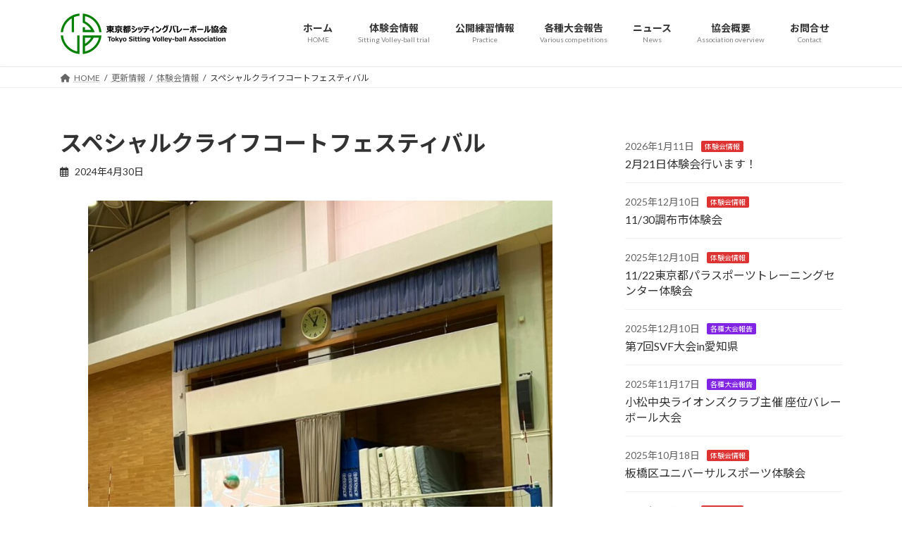

--- FILE ---
content_type: text/html; charset=UTF-8
request_url: https://tsva.tokyo/%E3%82%B9%E3%83%9A%E3%82%B7%E3%83%A3%E3%83%AB%E3%82%AF%E3%83%A9%E3%82%A4%E3%83%95%E3%82%B3%E3%83%BC%E3%83%88%E3%83%95%E3%82%A7%E3%82%B9%E3%83%86%E3%82%A3%E3%83%90%E3%83%AB/
body_size: 14913
content:
<!DOCTYPE html>
<html lang="ja">
<head>
<meta charset="utf-8">
<meta http-equiv="X-UA-Compatible" content="IE=edge">
<meta name="viewport" content="width=device-width, initial-scale=1">

<title>スペシャルクライフコートフェスティバル | TSVA｜東京都シッティングバレーボール協会</title>
<meta name='robots' content='max-image-preview:large' />
	<style>img:is([sizes="auto" i], [sizes^="auto," i]) { contain-intrinsic-size: 3000px 1500px }</style>
	<link rel="alternate" type="application/rss+xml" title="TSVA｜東京都シッティングバレーボール協会 &raquo; フィード" href="https://tsva.tokyo/feed/" />
<link rel="alternate" type="application/rss+xml" title="TSVA｜東京都シッティングバレーボール協会 &raquo; コメントフィード" href="https://tsva.tokyo/comments/feed/" />
<meta name="description" content="2024年4月29日足立区スポーツセンターにてシッティングバレーボールの体験会を行いました！東京ヴェルディ様とのコラボイベントだったので屋内、屋外共に賑わっていて沢山の方々に体験していただけました！東京ヴェルディ様とパラアスリートたち東京ヴェルディ選手のサイン入り!!" /><link rel='preload' id='vkExUnit_common_style-css-preload' href='https://tsva.tokyo/wp-content/plugins/vk-all-in-one-expansion-unit/assets/css/vkExUnit_style.css?ver=9.102.0.1' as='style' onload="this.onload=null;this.rel='stylesheet'"/>
<link rel='stylesheet' id='vkExUnit_common_style-css' href='https://tsva.tokyo/wp-content/plugins/vk-all-in-one-expansion-unit/assets/css/vkExUnit_style.css?ver=9.102.0.1' media='print' onload="this.media='all'; this.onload=null;">
<style id='vkExUnit_common_style-inline-css' type='text/css'>
.grecaptcha-badge{bottom: 85px !important;}
:root {--ver_page_top_button_url:url(https://tsva.tokyo/wp-content/plugins/vk-all-in-one-expansion-unit/assets/images/to-top-btn-icon.svg);}@font-face {font-weight: normal;font-style: normal;font-family: "vk_sns";src: url("https://tsva.tokyo/wp-content/plugins/vk-all-in-one-expansion-unit/inc/sns/icons/fonts/vk_sns.eot?-bq20cj");src: url("https://tsva.tokyo/wp-content/plugins/vk-all-in-one-expansion-unit/inc/sns/icons/fonts/vk_sns.eot?#iefix-bq20cj") format("embedded-opentype"),url("https://tsva.tokyo/wp-content/plugins/vk-all-in-one-expansion-unit/inc/sns/icons/fonts/vk_sns.woff?-bq20cj") format("woff"),url("https://tsva.tokyo/wp-content/plugins/vk-all-in-one-expansion-unit/inc/sns/icons/fonts/vk_sns.ttf?-bq20cj") format("truetype"),url("https://tsva.tokyo/wp-content/plugins/vk-all-in-one-expansion-unit/inc/sns/icons/fonts/vk_sns.svg?-bq20cj#vk_sns") format("svg");}
.veu_promotion-alert__content--text {border: 1px solid rgba(0,0,0,0.125);padding: 0.5em 1em;border-radius: var(--vk-size-radius);margin-bottom: var(--vk-margin-block-bottom);font-size: 0.875rem;}/* Alert Content部分に段落タグを入れた場合に最後の段落の余白を0にする */.veu_promotion-alert__content--text p:last-of-type{margin-bottom:0;margin-top: 0;}
</style>
<link rel='preload' id='wp-block-library-css-preload' href='https://tsva.tokyo/wp-includes/css/dist/block-library/style.min.css?ver=6.7.4' as='style' onload="this.onload=null;this.rel='stylesheet'"/>
<link rel='stylesheet' id='wp-block-library-css' href='https://tsva.tokyo/wp-includes/css/dist/block-library/style.min.css?ver=6.7.4' media='print' onload="this.media='all'; this.onload=null;">
<style id='wp-block-library-inline-css' type='text/css'>
.vk-cols--reverse{flex-direction:row-reverse}.vk-cols--hasbtn{margin-bottom:0}.vk-cols--hasbtn>.row>.vk_gridColumn_item,.vk-cols--hasbtn>.wp-block-column{position:relative;padding-bottom:3em}.vk-cols--hasbtn>.row>.vk_gridColumn_item>.wp-block-buttons,.vk-cols--hasbtn>.row>.vk_gridColumn_item>.vk_button,.vk-cols--hasbtn>.wp-block-column>.wp-block-buttons,.vk-cols--hasbtn>.wp-block-column>.vk_button{position:absolute;bottom:0;width:100%}.vk-cols--fit.wp-block-columns{gap:0}.vk-cols--fit.wp-block-columns,.vk-cols--fit.wp-block-columns:not(.is-not-stacked-on-mobile){margin-top:0;margin-bottom:0;justify-content:space-between}.vk-cols--fit.wp-block-columns>.wp-block-column *:last-child,.vk-cols--fit.wp-block-columns:not(.is-not-stacked-on-mobile)>.wp-block-column *:last-child{margin-bottom:0}.vk-cols--fit.wp-block-columns>.wp-block-column>.wp-block-cover,.vk-cols--fit.wp-block-columns:not(.is-not-stacked-on-mobile)>.wp-block-column>.wp-block-cover{margin-top:0}.vk-cols--fit.wp-block-columns.has-background,.vk-cols--fit.wp-block-columns:not(.is-not-stacked-on-mobile).has-background{padding:0}@media(max-width: 599px){.vk-cols--fit.wp-block-columns:not(.has-background)>.wp-block-column:not(.has-background),.vk-cols--fit.wp-block-columns:not(.is-not-stacked-on-mobile):not(.has-background)>.wp-block-column:not(.has-background){padding-left:0 !important;padding-right:0 !important}}@media(min-width: 782px){.vk-cols--fit.wp-block-columns .block-editor-block-list__block.wp-block-column:not(:first-child),.vk-cols--fit.wp-block-columns>.wp-block-column:not(:first-child),.vk-cols--fit.wp-block-columns:not(.is-not-stacked-on-mobile) .block-editor-block-list__block.wp-block-column:not(:first-child),.vk-cols--fit.wp-block-columns:not(.is-not-stacked-on-mobile)>.wp-block-column:not(:first-child){margin-left:0}}@media(min-width: 600px)and (max-width: 781px){.vk-cols--fit.wp-block-columns .wp-block-column:nth-child(2n),.vk-cols--fit.wp-block-columns:not(.is-not-stacked-on-mobile) .wp-block-column:nth-child(2n){margin-left:0}.vk-cols--fit.wp-block-columns .wp-block-column:not(:only-child),.vk-cols--fit.wp-block-columns:not(.is-not-stacked-on-mobile) .wp-block-column:not(:only-child){flex-basis:50% !important}}.vk-cols--fit--gap1.wp-block-columns{gap:1px}@media(min-width: 600px)and (max-width: 781px){.vk-cols--fit--gap1.wp-block-columns .wp-block-column:not(:only-child){flex-basis:calc(50% - 1px) !important}}.vk-cols--fit.vk-cols--grid>.block-editor-block-list__block,.vk-cols--fit.vk-cols--grid>.wp-block-column,.vk-cols--fit.vk-cols--grid:not(.is-not-stacked-on-mobile)>.block-editor-block-list__block,.vk-cols--fit.vk-cols--grid:not(.is-not-stacked-on-mobile)>.wp-block-column{flex-basis:50%;box-sizing:border-box}@media(max-width: 599px){.vk-cols--fit.vk-cols--grid.vk-cols--grid--alignfull>.wp-block-column:nth-child(2)>.wp-block-cover,.vk-cols--fit.vk-cols--grid.vk-cols--grid--alignfull>.wp-block-column:nth-child(2)>.vk_outer,.vk-cols--fit.vk-cols--grid:not(.is-not-stacked-on-mobile).vk-cols--grid--alignfull>.wp-block-column:nth-child(2)>.wp-block-cover,.vk-cols--fit.vk-cols--grid:not(.is-not-stacked-on-mobile).vk-cols--grid--alignfull>.wp-block-column:nth-child(2)>.vk_outer{width:100vw;margin-right:calc((100% - 100vw)/2);margin-left:calc((100% - 100vw)/2)}}@media(min-width: 600px){.vk-cols--fit.vk-cols--grid.vk-cols--grid--alignfull>.wp-block-column:nth-child(2)>.wp-block-cover,.vk-cols--fit.vk-cols--grid.vk-cols--grid--alignfull>.wp-block-column:nth-child(2)>.vk_outer,.vk-cols--fit.vk-cols--grid:not(.is-not-stacked-on-mobile).vk-cols--grid--alignfull>.wp-block-column:nth-child(2)>.wp-block-cover,.vk-cols--fit.vk-cols--grid:not(.is-not-stacked-on-mobile).vk-cols--grid--alignfull>.wp-block-column:nth-child(2)>.vk_outer{margin-right:calc(100% - 50vw);width:50vw}}@media(min-width: 600px){.vk-cols--fit.vk-cols--grid.vk-cols--grid--alignfull.vk-cols--reverse>.wp-block-column,.vk-cols--fit.vk-cols--grid:not(.is-not-stacked-on-mobile).vk-cols--grid--alignfull.vk-cols--reverse>.wp-block-column{margin-left:0;margin-right:0}.vk-cols--fit.vk-cols--grid.vk-cols--grid--alignfull.vk-cols--reverse>.wp-block-column:nth-child(2)>.wp-block-cover,.vk-cols--fit.vk-cols--grid.vk-cols--grid--alignfull.vk-cols--reverse>.wp-block-column:nth-child(2)>.vk_outer,.vk-cols--fit.vk-cols--grid:not(.is-not-stacked-on-mobile).vk-cols--grid--alignfull.vk-cols--reverse>.wp-block-column:nth-child(2)>.wp-block-cover,.vk-cols--fit.vk-cols--grid:not(.is-not-stacked-on-mobile).vk-cols--grid--alignfull.vk-cols--reverse>.wp-block-column:nth-child(2)>.vk_outer{margin-left:calc(100% - 50vw)}}.vk-cols--menu h2,.vk-cols--menu h3,.vk-cols--menu h4,.vk-cols--menu h5{margin-bottom:.2em;text-shadow:#000 0 0 10px}.vk-cols--menu h2:first-child,.vk-cols--menu h3:first-child,.vk-cols--menu h4:first-child,.vk-cols--menu h5:first-child{margin-top:0}.vk-cols--menu p{margin-bottom:1rem;text-shadow:#000 0 0 10px}.vk-cols--menu .wp-block-cover__inner-container:last-child{margin-bottom:0}.vk-cols--fitbnrs .wp-block-column .wp-block-cover:hover img{filter:unset}.vk-cols--fitbnrs .wp-block-column .wp-block-cover:hover{background-color:unset}.vk-cols--fitbnrs .wp-block-column .wp-block-cover:hover .wp-block-cover__image-background{filter:unset !important}.vk-cols--fitbnrs .wp-block-cover__inner-container{position:absolute;height:100%;width:100%}.vk-cols--fitbnrs .vk_button{height:100%;margin:0}.vk-cols--fitbnrs .vk_button .vk_button_btn,.vk-cols--fitbnrs .vk_button .btn{height:100%;width:100%;border:none;box-shadow:none;background-color:unset !important;transition:unset}.vk-cols--fitbnrs .vk_button .vk_button_btn:hover,.vk-cols--fitbnrs .vk_button .btn:hover{transition:unset}.vk-cols--fitbnrs .vk_button .vk_button_btn:after,.vk-cols--fitbnrs .vk_button .btn:after{border:none}.vk-cols--fitbnrs .vk_button .vk_button_link_txt{width:100%;position:absolute;top:50%;left:50%;transform:translateY(-50%) translateX(-50%);font-size:2rem;text-shadow:#000 0 0 10px}.vk-cols--fitbnrs .vk_button .vk_button_link_subCaption{width:100%;position:absolute;top:calc(50% + 2.2em);left:50%;transform:translateY(-50%) translateX(-50%);text-shadow:#000 0 0 10px}@media(min-width: 992px){.vk-cols--media.wp-block-columns{gap:3rem}}.vk-fit-map figure{margin-bottom:0}.vk-fit-map iframe{position:relative;margin-bottom:0;display:block;max-height:400px;width:100vw}.vk-fit-map:is(.alignfull,.alignwide) div{max-width:100%}.vk-table--th--width25 :where(tr>*:first-child){width:25%}.vk-table--th--width30 :where(tr>*:first-child){width:30%}.vk-table--th--width35 :where(tr>*:first-child){width:35%}.vk-table--th--width40 :where(tr>*:first-child){width:40%}.vk-table--th--bg-bright :where(tr>*:first-child){background-color:var(--wp--preset--color--bg-secondary, rgba(0, 0, 0, 0.05))}@media(max-width: 599px){.vk-table--mobile-block :is(th,td){width:100%;display:block}.vk-table--mobile-block.wp-block-table table :is(th,td){border-top:none}}.vk-table--width--th25 :where(tr>*:first-child){width:25%}.vk-table--width--th30 :where(tr>*:first-child){width:30%}.vk-table--width--th35 :where(tr>*:first-child){width:35%}.vk-table--width--th40 :where(tr>*:first-child){width:40%}.no-margin{margin:0}@media(max-width: 599px){.wp-block-image.vk-aligncenter--mobile>.alignright{float:none;margin-left:auto;margin-right:auto}.vk-no-padding-horizontal--mobile{padding-left:0 !important;padding-right:0 !important}}
/* VK Color Palettes */:root{ --wp--preset--color--vk-color-primary:#008000}/* --vk-color-primary is deprecated. */:root{ --vk-color-primary: var(--wp--preset--color--vk-color-primary);}:root{ --wp--preset--color--vk-color-primary-dark:#006600}/* --vk-color-primary-dark is deprecated. */:root{ --vk-color-primary-dark: var(--wp--preset--color--vk-color-primary-dark);}:root{ --wp--preset--color--vk-color-primary-vivid:#008d00}/* --vk-color-primary-vivid is deprecated. */:root{ --vk-color-primary-vivid: var(--wp--preset--color--vk-color-primary-vivid);}
</style>
<style id='global-styles-inline-css' type='text/css'>
:root{--wp--preset--aspect-ratio--square: 1;--wp--preset--aspect-ratio--4-3: 4/3;--wp--preset--aspect-ratio--3-4: 3/4;--wp--preset--aspect-ratio--3-2: 3/2;--wp--preset--aspect-ratio--2-3: 2/3;--wp--preset--aspect-ratio--16-9: 16/9;--wp--preset--aspect-ratio--9-16: 9/16;--wp--preset--color--black: #000000;--wp--preset--color--cyan-bluish-gray: #abb8c3;--wp--preset--color--white: #ffffff;--wp--preset--color--pale-pink: #f78da7;--wp--preset--color--vivid-red: #cf2e2e;--wp--preset--color--luminous-vivid-orange: #ff6900;--wp--preset--color--luminous-vivid-amber: #fcb900;--wp--preset--color--light-green-cyan: #7bdcb5;--wp--preset--color--vivid-green-cyan: #00d084;--wp--preset--color--pale-cyan-blue: #8ed1fc;--wp--preset--color--vivid-cyan-blue: #0693e3;--wp--preset--color--vivid-purple: #9b51e0;--wp--preset--color--vk-color-primary: #008000;--wp--preset--color--vk-color-primary-dark: #006600;--wp--preset--color--vk-color-primary-vivid: #008d00;--wp--preset--gradient--vivid-cyan-blue-to-vivid-purple: linear-gradient(135deg,rgba(6,147,227,1) 0%,rgb(155,81,224) 100%);--wp--preset--gradient--light-green-cyan-to-vivid-green-cyan: linear-gradient(135deg,rgb(122,220,180) 0%,rgb(0,208,130) 100%);--wp--preset--gradient--luminous-vivid-amber-to-luminous-vivid-orange: linear-gradient(135deg,rgba(252,185,0,1) 0%,rgba(255,105,0,1) 100%);--wp--preset--gradient--luminous-vivid-orange-to-vivid-red: linear-gradient(135deg,rgba(255,105,0,1) 0%,rgb(207,46,46) 100%);--wp--preset--gradient--very-light-gray-to-cyan-bluish-gray: linear-gradient(135deg,rgb(238,238,238) 0%,rgb(169,184,195) 100%);--wp--preset--gradient--cool-to-warm-spectrum: linear-gradient(135deg,rgb(74,234,220) 0%,rgb(151,120,209) 20%,rgb(207,42,186) 40%,rgb(238,44,130) 60%,rgb(251,105,98) 80%,rgb(254,248,76) 100%);--wp--preset--gradient--blush-light-purple: linear-gradient(135deg,rgb(255,206,236) 0%,rgb(152,150,240) 100%);--wp--preset--gradient--blush-bordeaux: linear-gradient(135deg,rgb(254,205,165) 0%,rgb(254,45,45) 50%,rgb(107,0,62) 100%);--wp--preset--gradient--luminous-dusk: linear-gradient(135deg,rgb(255,203,112) 0%,rgb(199,81,192) 50%,rgb(65,88,208) 100%);--wp--preset--gradient--pale-ocean: linear-gradient(135deg,rgb(255,245,203) 0%,rgb(182,227,212) 50%,rgb(51,167,181) 100%);--wp--preset--gradient--electric-grass: linear-gradient(135deg,rgb(202,248,128) 0%,rgb(113,206,126) 100%);--wp--preset--gradient--midnight: linear-gradient(135deg,rgb(2,3,129) 0%,rgb(40,116,252) 100%);--wp--preset--gradient--vivid-green-cyan-to-vivid-cyan-blue: linear-gradient(135deg,rgba(0,208,132,1) 0%,rgba(6,147,227,1) 100%);--wp--preset--font-size--small: 0.875rem;--wp--preset--font-size--medium: 20px;--wp--preset--font-size--large: 1.5rem;--wp--preset--font-size--x-large: 42px;--wp--preset--font-size--regular: 1rem;--wp--preset--font-size--huge: 2.25rem;--wp--preset--spacing--20: 0.44rem;--wp--preset--spacing--30: var(--vk-margin-xs, 0.75rem);--wp--preset--spacing--40: var(--vk-margin-sm, 1.5rem);--wp--preset--spacing--50: var(--vk-margin-md, 2.4rem);--wp--preset--spacing--60: var(--vk-margin-lg, 4rem);--wp--preset--spacing--70: var(--vk-margin-xl, 6rem);--wp--preset--spacing--80: 5.06rem;--wp--preset--shadow--natural: 6px 6px 9px rgba(0, 0, 0, 0.2);--wp--preset--shadow--deep: 12px 12px 50px rgba(0, 0, 0, 0.4);--wp--preset--shadow--sharp: 6px 6px 0px rgba(0, 0, 0, 0.2);--wp--preset--shadow--outlined: 6px 6px 0px -3px rgba(255, 255, 255, 1), 6px 6px rgba(0, 0, 0, 1);--wp--preset--shadow--crisp: 6px 6px 0px rgba(0, 0, 0, 1);}:root { --wp--style--global--content-size: calc( var(--vk-width-container) - var(--vk-width-container-padding) * 2 );--wp--style--global--wide-size: calc( var(--vk-width-container) - var(--vk-width-container-padding) * 2 + ( 100vw - ( var(--vk-width-container) - var(--vk-width-container-padding) * 2 ) ) / 2 ); }:where(body) { margin: 0; }.wp-site-blocks > .alignleft { float: left; margin-right: 2em; }.wp-site-blocks > .alignright { float: right; margin-left: 2em; }.wp-site-blocks > .aligncenter { justify-content: center; margin-left: auto; margin-right: auto; }:where(.wp-site-blocks) > * { margin-block-start: 24px; margin-block-end: 0; }:where(.wp-site-blocks) > :first-child { margin-block-start: 0; }:where(.wp-site-blocks) > :last-child { margin-block-end: 0; }:root { --wp--style--block-gap: 24px; }:root :where(.is-layout-flow) > :first-child{margin-block-start: 0;}:root :where(.is-layout-flow) > :last-child{margin-block-end: 0;}:root :where(.is-layout-flow) > *{margin-block-start: 24px;margin-block-end: 0;}:root :where(.is-layout-constrained) > :first-child{margin-block-start: 0;}:root :where(.is-layout-constrained) > :last-child{margin-block-end: 0;}:root :where(.is-layout-constrained) > *{margin-block-start: 24px;margin-block-end: 0;}:root :where(.is-layout-flex){gap: 24px;}:root :where(.is-layout-grid){gap: 24px;}.is-layout-flow > .alignleft{float: left;margin-inline-start: 0;margin-inline-end: 2em;}.is-layout-flow > .alignright{float: right;margin-inline-start: 2em;margin-inline-end: 0;}.is-layout-flow > .aligncenter{margin-left: auto !important;margin-right: auto !important;}.is-layout-constrained > .alignleft{float: left;margin-inline-start: 0;margin-inline-end: 2em;}.is-layout-constrained > .alignright{float: right;margin-inline-start: 2em;margin-inline-end: 0;}.is-layout-constrained > .aligncenter{margin-left: auto !important;margin-right: auto !important;}.is-layout-constrained > :where(:not(.alignleft):not(.alignright):not(.alignfull)){max-width: var(--wp--style--global--content-size);margin-left: auto !important;margin-right: auto !important;}.is-layout-constrained > .alignwide{max-width: var(--wp--style--global--wide-size);}body .is-layout-flex{display: flex;}.is-layout-flex{flex-wrap: wrap;align-items: center;}.is-layout-flex > :is(*, div){margin: 0;}body .is-layout-grid{display: grid;}.is-layout-grid > :is(*, div){margin: 0;}body{padding-top: 0px;padding-right: 0px;padding-bottom: 0px;padding-left: 0px;}a:where(:not(.wp-element-button)){text-decoration: underline;}:root :where(.wp-element-button, .wp-block-button__link){background-color: #32373c;border-width: 0;color: #fff;font-family: inherit;font-size: inherit;line-height: inherit;padding: calc(0.667em + 2px) calc(1.333em + 2px);text-decoration: none;}.has-black-color{color: var(--wp--preset--color--black) !important;}.has-cyan-bluish-gray-color{color: var(--wp--preset--color--cyan-bluish-gray) !important;}.has-white-color{color: var(--wp--preset--color--white) !important;}.has-pale-pink-color{color: var(--wp--preset--color--pale-pink) !important;}.has-vivid-red-color{color: var(--wp--preset--color--vivid-red) !important;}.has-luminous-vivid-orange-color{color: var(--wp--preset--color--luminous-vivid-orange) !important;}.has-luminous-vivid-amber-color{color: var(--wp--preset--color--luminous-vivid-amber) !important;}.has-light-green-cyan-color{color: var(--wp--preset--color--light-green-cyan) !important;}.has-vivid-green-cyan-color{color: var(--wp--preset--color--vivid-green-cyan) !important;}.has-pale-cyan-blue-color{color: var(--wp--preset--color--pale-cyan-blue) !important;}.has-vivid-cyan-blue-color{color: var(--wp--preset--color--vivid-cyan-blue) !important;}.has-vivid-purple-color{color: var(--wp--preset--color--vivid-purple) !important;}.has-vk-color-primary-color{color: var(--wp--preset--color--vk-color-primary) !important;}.has-vk-color-primary-dark-color{color: var(--wp--preset--color--vk-color-primary-dark) !important;}.has-vk-color-primary-vivid-color{color: var(--wp--preset--color--vk-color-primary-vivid) !important;}.has-black-background-color{background-color: var(--wp--preset--color--black) !important;}.has-cyan-bluish-gray-background-color{background-color: var(--wp--preset--color--cyan-bluish-gray) !important;}.has-white-background-color{background-color: var(--wp--preset--color--white) !important;}.has-pale-pink-background-color{background-color: var(--wp--preset--color--pale-pink) !important;}.has-vivid-red-background-color{background-color: var(--wp--preset--color--vivid-red) !important;}.has-luminous-vivid-orange-background-color{background-color: var(--wp--preset--color--luminous-vivid-orange) !important;}.has-luminous-vivid-amber-background-color{background-color: var(--wp--preset--color--luminous-vivid-amber) !important;}.has-light-green-cyan-background-color{background-color: var(--wp--preset--color--light-green-cyan) !important;}.has-vivid-green-cyan-background-color{background-color: var(--wp--preset--color--vivid-green-cyan) !important;}.has-pale-cyan-blue-background-color{background-color: var(--wp--preset--color--pale-cyan-blue) !important;}.has-vivid-cyan-blue-background-color{background-color: var(--wp--preset--color--vivid-cyan-blue) !important;}.has-vivid-purple-background-color{background-color: var(--wp--preset--color--vivid-purple) !important;}.has-vk-color-primary-background-color{background-color: var(--wp--preset--color--vk-color-primary) !important;}.has-vk-color-primary-dark-background-color{background-color: var(--wp--preset--color--vk-color-primary-dark) !important;}.has-vk-color-primary-vivid-background-color{background-color: var(--wp--preset--color--vk-color-primary-vivid) !important;}.has-black-border-color{border-color: var(--wp--preset--color--black) !important;}.has-cyan-bluish-gray-border-color{border-color: var(--wp--preset--color--cyan-bluish-gray) !important;}.has-white-border-color{border-color: var(--wp--preset--color--white) !important;}.has-pale-pink-border-color{border-color: var(--wp--preset--color--pale-pink) !important;}.has-vivid-red-border-color{border-color: var(--wp--preset--color--vivid-red) !important;}.has-luminous-vivid-orange-border-color{border-color: var(--wp--preset--color--luminous-vivid-orange) !important;}.has-luminous-vivid-amber-border-color{border-color: var(--wp--preset--color--luminous-vivid-amber) !important;}.has-light-green-cyan-border-color{border-color: var(--wp--preset--color--light-green-cyan) !important;}.has-vivid-green-cyan-border-color{border-color: var(--wp--preset--color--vivid-green-cyan) !important;}.has-pale-cyan-blue-border-color{border-color: var(--wp--preset--color--pale-cyan-blue) !important;}.has-vivid-cyan-blue-border-color{border-color: var(--wp--preset--color--vivid-cyan-blue) !important;}.has-vivid-purple-border-color{border-color: var(--wp--preset--color--vivid-purple) !important;}.has-vk-color-primary-border-color{border-color: var(--wp--preset--color--vk-color-primary) !important;}.has-vk-color-primary-dark-border-color{border-color: var(--wp--preset--color--vk-color-primary-dark) !important;}.has-vk-color-primary-vivid-border-color{border-color: var(--wp--preset--color--vk-color-primary-vivid) !important;}.has-vivid-cyan-blue-to-vivid-purple-gradient-background{background: var(--wp--preset--gradient--vivid-cyan-blue-to-vivid-purple) !important;}.has-light-green-cyan-to-vivid-green-cyan-gradient-background{background: var(--wp--preset--gradient--light-green-cyan-to-vivid-green-cyan) !important;}.has-luminous-vivid-amber-to-luminous-vivid-orange-gradient-background{background: var(--wp--preset--gradient--luminous-vivid-amber-to-luminous-vivid-orange) !important;}.has-luminous-vivid-orange-to-vivid-red-gradient-background{background: var(--wp--preset--gradient--luminous-vivid-orange-to-vivid-red) !important;}.has-very-light-gray-to-cyan-bluish-gray-gradient-background{background: var(--wp--preset--gradient--very-light-gray-to-cyan-bluish-gray) !important;}.has-cool-to-warm-spectrum-gradient-background{background: var(--wp--preset--gradient--cool-to-warm-spectrum) !important;}.has-blush-light-purple-gradient-background{background: var(--wp--preset--gradient--blush-light-purple) !important;}.has-blush-bordeaux-gradient-background{background: var(--wp--preset--gradient--blush-bordeaux) !important;}.has-luminous-dusk-gradient-background{background: var(--wp--preset--gradient--luminous-dusk) !important;}.has-pale-ocean-gradient-background{background: var(--wp--preset--gradient--pale-ocean) !important;}.has-electric-grass-gradient-background{background: var(--wp--preset--gradient--electric-grass) !important;}.has-midnight-gradient-background{background: var(--wp--preset--gradient--midnight) !important;}.has-vivid-green-cyan-to-vivid-cyan-blue-gradient-background{background: var(--wp--preset--gradient--vivid-green-cyan-to-vivid-cyan-blue) !important;}.has-small-font-size{font-size: var(--wp--preset--font-size--small) !important;}.has-medium-font-size{font-size: var(--wp--preset--font-size--medium) !important;}.has-large-font-size{font-size: var(--wp--preset--font-size--large) !important;}.has-x-large-font-size{font-size: var(--wp--preset--font-size--x-large) !important;}.has-regular-font-size{font-size: var(--wp--preset--font-size--regular) !important;}.has-huge-font-size{font-size: var(--wp--preset--font-size--huge) !important;}
:root :where(.wp-block-pullquote){font-size: 1.5em;line-height: 1.6;}
</style>
<link rel='stylesheet' id='vk-swiper-style-css' href='https://tsva.tokyo/wp-content/plugins/vk-blocks/vendor/vektor-inc/vk-swiper/src/assets/css/swiper-bundle.min.css?ver=11.0.2' type='text/css' media='all' />
<link rel='stylesheet' id='lightning-common-style-css' href='https://tsva.tokyo/wp-content/themes/lightning/_g3/assets/css/style-theme-json.css?ver=15.29.4' type='text/css' media='all' />
<style id='lightning-common-style-inline-css' type='text/css'>
/* Lightning */:root {--vk-color-primary:#008000;--vk-color-primary-dark:#006600;--vk-color-primary-vivid:#008d00;--g_nav_main_acc_icon_open_url:url(https://tsva.tokyo/wp-content/themes/lightning/_g3/inc/vk-mobile-nav/package/images/vk-menu-acc-icon-open-black.svg);--g_nav_main_acc_icon_close_url: url(https://tsva.tokyo/wp-content/themes/lightning/_g3/inc/vk-mobile-nav/package/images/vk-menu-close-black.svg);--g_nav_sub_acc_icon_open_url: url(https://tsva.tokyo/wp-content/themes/lightning/_g3/inc/vk-mobile-nav/package/images/vk-menu-acc-icon-open-white.svg);--g_nav_sub_acc_icon_close_url: url(https://tsva.tokyo/wp-content/themes/lightning/_g3/inc/vk-mobile-nav/package/images/vk-menu-close-white.svg);}
:root{--swiper-navigation-color: #fff;}
html{scroll-padding-top:var(--vk-size-admin-bar);}
/* vk-mobile-nav */:root {--vk-mobile-nav-menu-btn-bg-src: url("https://tsva.tokyo/wp-content/themes/lightning/_g3/inc/vk-mobile-nav/package/images/vk-menu-btn-black.svg");--vk-mobile-nav-menu-btn-close-bg-src: url("https://tsva.tokyo/wp-content/themes/lightning/_g3/inc/vk-mobile-nav/package/images/vk-menu-close-black.svg");--vk-menu-acc-icon-open-black-bg-src: url("https://tsva.tokyo/wp-content/themes/lightning/_g3/inc/vk-mobile-nav/package/images/vk-menu-acc-icon-open-black.svg");--vk-menu-acc-icon-open-white-bg-src: url("https://tsva.tokyo/wp-content/themes/lightning/_g3/inc/vk-mobile-nav/package/images/vk-menu-acc-icon-open-white.svg");--vk-menu-acc-icon-close-black-bg-src: url("https://tsva.tokyo/wp-content/themes/lightning/_g3/inc/vk-mobile-nav/package/images/vk-menu-close-black.svg");--vk-menu-acc-icon-close-white-bg-src: url("https://tsva.tokyo/wp-content/themes/lightning/_g3/inc/vk-mobile-nav/package/images/vk-menu-close-white.svg");}
</style>
<link rel='stylesheet' id='lightning-design-style-css' href='https://tsva.tokyo/wp-content/themes/lightning/_g3/design-skin/origin3/css/style.css?ver=15.29.4' type='text/css' media='all' />
<style id='lightning-design-style-inline-css' type='text/css'>
.tagcloud a:before { font-family: "Font Awesome 5 Free";content: "\f02b";font-weight: bold; }
</style>
<link rel='preload' id='vk-blog-card-css-preload' href='https://tsva.tokyo/wp-content/themes/lightning/_g3/inc/vk-wp-oembed-blog-card/package/css/blog-card.css?ver=6.7.4' as='style' onload="this.onload=null;this.rel='stylesheet'"/>
<link rel='stylesheet' id='vk-blog-card-css' href='https://tsva.tokyo/wp-content/themes/lightning/_g3/inc/vk-wp-oembed-blog-card/package/css/blog-card.css?ver=6.7.4' media='print' onload="this.media='all'; this.onload=null;">
<link rel='preload' id='veu-cta-css-preload' href='https://tsva.tokyo/wp-content/plugins/vk-all-in-one-expansion-unit/inc/call-to-action/package/assets/css/style.css?ver=9.102.0.1' as='style' onload="this.onload=null;this.rel='stylesheet'"/>
<link rel='stylesheet' id='veu-cta-css' href='https://tsva.tokyo/wp-content/plugins/vk-all-in-one-expansion-unit/inc/call-to-action/package/assets/css/style.css?ver=9.102.0.1' media='print' onload="this.media='all'; this.onload=null;">
<link rel='stylesheet' id='vk-blocks-build-css-css' href='https://tsva.tokyo/wp-content/plugins/vk-blocks/build/block-build.css?ver=1.94.2.2' type='text/css' media='all' />
<style id='vk-blocks-build-css-inline-css' type='text/css'>
:root {--vk_flow-arrow: url(https://tsva.tokyo/wp-content/plugins/vk-blocks/inc/vk-blocks/images/arrow_bottom.svg);--vk_image-mask-circle: url(https://tsva.tokyo/wp-content/plugins/vk-blocks/inc/vk-blocks/images/circle.svg);--vk_image-mask-wave01: url(https://tsva.tokyo/wp-content/plugins/vk-blocks/inc/vk-blocks/images/wave01.svg);--vk_image-mask-wave02: url(https://tsva.tokyo/wp-content/plugins/vk-blocks/inc/vk-blocks/images/wave02.svg);--vk_image-mask-wave03: url(https://tsva.tokyo/wp-content/plugins/vk-blocks/inc/vk-blocks/images/wave03.svg);--vk_image-mask-wave04: url(https://tsva.tokyo/wp-content/plugins/vk-blocks/inc/vk-blocks/images/wave04.svg);}

	:root {

		--vk-balloon-border-width:1px;

		--vk-balloon-speech-offset:-12px;
	}
	
</style>
<link rel='preload' id='lightning-theme-style-css-preload' href='https://tsva.tokyo/wp-content/themes/TSVA/style.css?ver=15.29.4' as='style' onload="this.onload=null;this.rel='stylesheet'"/>
<link rel='stylesheet' id='lightning-theme-style-css' href='https://tsva.tokyo/wp-content/themes/TSVA/style.css?ver=15.29.4' media='print' onload="this.media='all'; this.onload=null;">
<link rel='preload' id='vk-font-awesome-css-preload' href='https://tsva.tokyo/wp-content/themes/lightning/vendor/vektor-inc/font-awesome-versions/src/versions/6/css/all.min.css?ver=6.4.2' as='style' onload="this.onload=null;this.rel='stylesheet'"/>
<link rel='stylesheet' id='vk-font-awesome-css' href='https://tsva.tokyo/wp-content/themes/lightning/vendor/vektor-inc/font-awesome-versions/src/versions/6/css/all.min.css?ver=6.4.2' media='print' onload="this.media='all'; this.onload=null;">
<script type="text/javascript" src="https://tsva.tokyo/wp-includes/js/jquery/jquery.min.js?ver=3.7.1" id="jquery-core-js"></script>
<script type="text/javascript" src="https://tsva.tokyo/wp-includes/js/jquery/jquery-migrate.min.js?ver=3.4.1" id="jquery-migrate-js"></script>
<link rel="https://api.w.org/" href="https://tsva.tokyo/wp-json/" /><link rel="alternate" title="JSON" type="application/json" href="https://tsva.tokyo/wp-json/wp/v2/posts/3006" /><link rel="EditURI" type="application/rsd+xml" title="RSD" href="https://tsva.tokyo/xmlrpc.php?rsd" />
<meta name="generator" content="WordPress 6.7.4" />
<link rel="canonical" href="https://tsva.tokyo/%e3%82%b9%e3%83%9a%e3%82%b7%e3%83%a3%e3%83%ab%e3%82%af%e3%83%a9%e3%82%a4%e3%83%95%e3%82%b3%e3%83%bc%e3%83%88%e3%83%95%e3%82%a7%e3%82%b9%e3%83%86%e3%82%a3%e3%83%90%e3%83%ab/" />
<link rel='shortlink' href='https://tsva.tokyo/?p=3006' />
<link rel="alternate" title="oEmbed (JSON)" type="application/json+oembed" href="https://tsva.tokyo/wp-json/oembed/1.0/embed?url=https%3A%2F%2Ftsva.tokyo%2F%25e3%2582%25b9%25e3%2583%259a%25e3%2582%25b7%25e3%2583%25a3%25e3%2583%25ab%25e3%2582%25af%25e3%2583%25a9%25e3%2582%25a4%25e3%2583%2595%25e3%2582%25b3%25e3%2583%25bc%25e3%2583%2588%25e3%2583%2595%25e3%2582%25a7%25e3%2582%25b9%25e3%2583%2586%25e3%2582%25a3%25e3%2583%2590%25e3%2583%25ab%2F" />
<link rel="alternate" title="oEmbed (XML)" type="text/xml+oembed" href="https://tsva.tokyo/wp-json/oembed/1.0/embed?url=https%3A%2F%2Ftsva.tokyo%2F%25e3%2582%25b9%25e3%2583%259a%25e3%2582%25b7%25e3%2583%25a3%25e3%2583%25ab%25e3%2582%25af%25e3%2583%25a9%25e3%2582%25a4%25e3%2583%2595%25e3%2582%25b3%25e3%2583%25bc%25e3%2583%2588%25e3%2583%2595%25e3%2582%25a7%25e3%2582%25b9%25e3%2583%2586%25e3%2582%25a3%25e3%2583%2590%25e3%2583%25ab%2F&#038;format=xml" />
<script type="application/ld+json">
{
    "@context": "https://schema.org",
    "@type": "BreadcrumbList",
    "itemListElement": [
        {
            "@type": "ListItem",
            "position": 1,
            "name": "HOME",
            "item": "https://tsva.tokyo"
        },
        {
            "@type": "ListItem",
            "position": 2,
            "name": "更新情報",
            "item": "https://tsva.tokyo/information/"
        },
        {
            "@type": "ListItem",
            "position": 3,
            "name": "体験会情報",
            "item": "https://tsva.tokyo/category/trial/"
        },
        {
            "@type": "ListItem",
            "position": 4,
            "name": "スペシャルクライフコートフェスティバル"
        }
    ]
}</script><!-- [ VK All in One Expansion Unit OGP ] -->
<meta property="og:site_name" content="TSVA｜東京都シッティングバレーボール協会" />
<meta property="og:url" content="https://tsva.tokyo/%e3%82%b9%e3%83%9a%e3%82%b7%e3%83%a3%e3%83%ab%e3%82%af%e3%83%a9%e3%82%a4%e3%83%95%e3%82%b3%e3%83%bc%e3%83%88%e3%83%95%e3%82%a7%e3%82%b9%e3%83%86%e3%82%a3%e3%83%90%e3%83%ab/" />
<meta property="og:title" content="スペシャルクライフコートフェスティバル | TSVA｜東京都シッティングバレーボール協会" />
<meta property="og:description" content="2024年4月29日足立区スポーツセンターにてシッティングバレーボールの体験会を行いました！東京ヴェルディ様とのコラボイベントだったので屋内、屋外共に賑わっていて沢山の方々に体験していただけました！東京ヴェルディ様とパラアスリートたち東京ヴェルディ選手のサイン入り!!" />
<meta property="og:type" content="article" />
<meta property="og:image" content="https://tsva.tokyo/wp-content/uploads/2021/05/lightning-g3-ogp.png" />
<!-- [ / VK All in One Expansion Unit OGP ] -->
<!-- [ VK All in One Expansion Unit twitter card ] -->
<meta name="twitter:card" content="summary_large_image">
<meta name="twitter:description" content="2024年4月29日足立区スポーツセンターにてシッティングバレーボールの体験会を行いました！東京ヴェルディ様とのコラボイベントだったので屋内、屋外共に賑わっていて沢山の方々に体験していただけました！東京ヴェルディ様とパラアスリートたち東京ヴェルディ選手のサイン入り!!">
<meta name="twitter:title" content="スペシャルクライフコートフェスティバル | TSVA｜東京都シッティングバレーボール協会">
<meta name="twitter:url" content="https://tsva.tokyo/%e3%82%b9%e3%83%9a%e3%82%b7%e3%83%a3%e3%83%ab%e3%82%af%e3%83%a9%e3%82%a4%e3%83%95%e3%82%b3%e3%83%bc%e3%83%88%e3%83%95%e3%82%a7%e3%82%b9%e3%83%86%e3%82%a3%e3%83%90%e3%83%ab/">
	<meta name="twitter:image" content="https://tsva.tokyo/wp-content/uploads/2021/05/lightning-g3-ogp.png">
	<meta name="twitter:domain" content="tsva.tokyo">
	<!-- [ / VK All in One Expansion Unit twitter card ] -->
	<link rel="icon" href="https://tsva.tokyo/wp-content/uploads/2023/01/cropped-6902bbf05d62ef2188200defccaf58bf-32x32.png" sizes="32x32" />
<link rel="icon" href="https://tsva.tokyo/wp-content/uploads/2023/01/cropped-6902bbf05d62ef2188200defccaf58bf-192x192.png" sizes="192x192" />
<link rel="apple-touch-icon" href="https://tsva.tokyo/wp-content/uploads/2023/01/cropped-6902bbf05d62ef2188200defccaf58bf-180x180.png" />
<meta name="msapplication-TileImage" content="https://tsva.tokyo/wp-content/uploads/2023/01/cropped-6902bbf05d62ef2188200defccaf58bf-270x270.png" />
		<style type="text/css" id="wp-custom-css">
			/* フッターのコピーライト消去 */
.site-footer-copyright p:nth-child(2) { display: none; }

/* 投稿者名を非表示 */
.entry-meta-item-author { display: none; }

/* 最終更新日を非表示 */
.entry-meta-item-updated { display: none; }

/* 見出し非表示 */
.page-header {
 display:none;
}


		</style>
		<!-- [ VK All in One Expansion Unit Article Structure Data ] --><script type="application/ld+json">{"@context":"https://schema.org/","@type":"Article","headline":"スペシャルクライフコートフェスティバル","image":false,"datePublished":"2024-04-30T19:34:17+09:00","dateModified":"2024-04-30T19:34:17+09:00","author":{"@type":"","name":"post","url":"https://tsva.tokyo/","sameAs":""}}</script><!-- [ / VK All in One Expansion Unit Article Structure Data ] --></head>
<body class="post-template-default single single-post postid-3006 single-format-standard wp-embed-responsive vk-blocks sidebar-fix sidebar-fix-priority-top device-pc fa_v6_css post-name-%e3%82%b9%e3%83%9a%e3%82%b7%e3%83%a3%e3%83%ab%e3%82%af%e3%83%a9%e3%82%a4%e3%83%95%e3%82%b3%e3%83%bc%e3%83%88%e3%83%95%e3%82%a7%e3%82%b9%e3%83%86%e3%82%a3%e3%83%90%e3%83%ab post-type-post">
<a class="skip-link screen-reader-text" href="#main">コンテンツへスキップ</a>
<a class="skip-link screen-reader-text" href="#vk-mobile-nav">ナビゲーションに移動</a>

<header id="site-header" class="site-header site-header--layout--nav-float">
		<div id="site-header-container" class="site-header-container container">

				<div class="site-header-logo">
		<a href="https://tsva.tokyo/">
			<span><img src="https://tsva.tokyo/wp-content/uploads/2023/01/header_logoB.jpg" alt="TSVA｜東京都シッティングバレーボール協会" /></span>
		</a>
		</div>

		
		<nav id="global-nav" class="global-nav global-nav--layout--float-right"><ul id="menu-fixed-page-header" class="menu vk-menu-acc global-nav-list nav"><li id="menu-item-2726" class="menu-item menu-item-type-custom menu-item-object-custom menu-item-home"><a href="https://tsva.tokyo/"><strong class="global-nav-name">ホーム</strong><span class="global-nav-description">HOME</span></a></li>
<li id="menu-item-2727" class="menu-item menu-item-type-custom menu-item-object-custom menu-item-home menu-item-anchor"><a href="https://tsva.tokyo/#trial"><strong class="global-nav-name">体験会情報</strong><span class="global-nav-description">Sitting Volley-ball trial</span></a></li>
<li id="menu-item-2729" class="menu-item menu-item-type-custom menu-item-object-custom menu-item-home menu-item-anchor"><a href="https://tsva.tokyo/#practice"><strong class="global-nav-name">公開練習情報</strong><span class="global-nav-description">Practice</span></a></li>
<li id="menu-item-2730" class="menu-item menu-item-type-custom menu-item-object-custom menu-item-home menu-item-anchor"><a href="https://tsva.tokyo/#convention"><strong class="global-nav-name">各種大会報告</strong><span class="global-nav-description">Various competitions</span></a></li>
<li id="menu-item-2731" class="menu-item menu-item-type-custom menu-item-object-custom menu-item-home menu-item-anchor"><a href="https://tsva.tokyo/#news"><strong class="global-nav-name">ニュース</strong><span class="global-nav-description">News</span></a></li>
<li id="menu-item-2732" class="menu-item menu-item-type-custom menu-item-object-custom menu-item-home menu-item-anchor"><a href="https://tsva.tokyo/#overview"><strong class="global-nav-name">協会概要</strong><span class="global-nav-description">Association overview</span></a></li>
<li id="menu-item-2733" class="menu-item menu-item-type-custom menu-item-object-custom menu-item-home menu-item-anchor"><a href="https://tsva.tokyo/#contact"><strong class="global-nav-name">お問合せ</strong><span class="global-nav-description">Contact</span></a></li>
</ul></nav>	</div>
	</header>



	<div class="page-header"><div class="page-header-inner container">
<div class="page-header-title">更新情報</div></div></div><!-- [ /.page-header ] -->

	<!-- [ #breadcrumb ] --><div id="breadcrumb" class="breadcrumb"><div class="container"><ol class="breadcrumb-list" itemscope itemtype="https://schema.org/BreadcrumbList"><li class="breadcrumb-list__item breadcrumb-list__item--home" itemprop="itemListElement" itemscope itemtype="http://schema.org/ListItem"><a href="https://tsva.tokyo" itemprop="item"><i class="fas fa-fw fa-home"></i><span itemprop="name">HOME</span></a><meta itemprop="position" content="1" /></li><li class="breadcrumb-list__item" itemprop="itemListElement" itemscope itemtype="http://schema.org/ListItem"><a href="https://tsva.tokyo/information/" itemprop="item"><span itemprop="name">更新情報</span></a><meta itemprop="position" content="2" /></li><li class="breadcrumb-list__item" itemprop="itemListElement" itemscope itemtype="http://schema.org/ListItem"><a href="https://tsva.tokyo/category/trial/" itemprop="item"><span itemprop="name">体験会情報</span></a><meta itemprop="position" content="3" /></li><li class="breadcrumb-list__item" itemprop="itemListElement" itemscope itemtype="http://schema.org/ListItem"><span itemprop="name">スペシャルクライフコートフェスティバル</span><meta itemprop="position" content="4" /></li></ol></div></div><!-- [ /#breadcrumb ] -->


<div class="site-body">
		<div class="site-body-container container">

		<div class="main-section main-section--col--two" id="main" role="main">
			
			<article id="post-3006" class="entry entry-full post-3006 post type-post status-publish format-standard has-post-thumbnail hentry category-trial">

	
	
		<header class="entry-header">
			<h1 class="entry-title">
									スペシャルクライフコートフェスティバル							</h1>
			<div class="entry-meta"><span class="entry-meta-item entry-meta-item-date">
			<i class="far fa-calendar-alt"></i>
			<span class="published">2024年4月30日</span>
			</span><span class="entry-meta-item entry-meta-item-updated">
			<i class="fas fa-history"></i>
			<span class="screen-reader-text">最終更新日時 : </span>
			<span class="updated">2024年4月30日</span>
			</span><span class="entry-meta-item entry-meta-item-author">
				<span class="vcard author"><span class="entry-meta-item-author-image"><img alt='' src='https://secure.gravatar.com/avatar/4f3f453547196709265d001c7c56cf2d?s=30&#038;d=mm&#038;r=g' class='avatar avatar-30 photo' height='30' width='30' /></span><span class="fn">post</span></span></span></div>		</header>

	
	
	<div class="entry-body">
				
<figure class="wp-block-image size-large"><a href="https://tsva.tokyo/wp-content/uploads/2024/04/1714471026921.jpg"><img fetchpriority="high" decoding="async" width="768" height="1024" src="https://tsva.tokyo/wp-content/uploads/2024/04/1714471026921-768x1024.jpg" alt="" class="wp-image-3007" srcset="https://tsva.tokyo/wp-content/uploads/2024/04/1714471026921-768x1024.jpg 768w, https://tsva.tokyo/wp-content/uploads/2024/04/1714471026921-225x300.jpg 225w, https://tsva.tokyo/wp-content/uploads/2024/04/1714471026921.jpg 1108w" sizes="(max-width: 768px) 100vw, 768px" /></a></figure>



<p>2024年4月29日</p>



<p>足立区スポーツセンターにてシッティングバレーボールの体験会を行いました！</p>



<p>東京ヴェルディ様とのコラボイベントだったので屋内、屋外共に賑わっていて沢山の方々に体験していただけました！</p>



<figure class="wp-block-image size-large"><a href="https://tsva.tokyo/wp-content/uploads/2024/04/20240429_1441210-scaled.jpg"><img decoding="async" width="1024" height="768" src="https://tsva.tokyo/wp-content/uploads/2024/04/20240429_1441210-1024x768.jpg" alt="" class="wp-image-3008" srcset="https://tsva.tokyo/wp-content/uploads/2024/04/20240429_1441210-1024x768.jpg 1024w, https://tsva.tokyo/wp-content/uploads/2024/04/20240429_1441210-300x225.jpg 300w, https://tsva.tokyo/wp-content/uploads/2024/04/20240429_1441210-768x576.jpg 768w, https://tsva.tokyo/wp-content/uploads/2024/04/20240429_1441210-1536x1152.jpg 1536w, https://tsva.tokyo/wp-content/uploads/2024/04/20240429_1441210-2048x1536.jpg 2048w" sizes="(max-width: 1024px) 100vw, 1024px" /></a><figcaption class="wp-element-caption">東京ヴェルディ様とパラアスリートたち</figcaption></figure>



<figure class="wp-block-image size-large is-resized"><a href="https://tsva.tokyo/wp-content/uploads/2024/04/20240429_150413-scaled.jpg"><img loading="lazy" decoding="async" src="https://tsva.tokyo/wp-content/uploads/2024/04/20240429_150413-768x1024.jpg" alt="" class="wp-image-3009" width="247" height="330" srcset="https://tsva.tokyo/wp-content/uploads/2024/04/20240429_150413-768x1024.jpg 768w, https://tsva.tokyo/wp-content/uploads/2024/04/20240429_150413-225x300.jpg 225w, https://tsva.tokyo/wp-content/uploads/2024/04/20240429_150413-1152x1536.jpg 1152w, https://tsva.tokyo/wp-content/uploads/2024/04/20240429_150413-1536x2048.jpg 1536w, https://tsva.tokyo/wp-content/uploads/2024/04/20240429_150413-scaled.jpg 1920w" sizes="auto, (max-width: 247px) 100vw, 247px" /></a><figcaption class="wp-element-caption">東京ヴェルディ選手のサイン入り!!</figcaption></figure>



<p></p>

<div class="wp-block-cover alignfull is-light" style="padding-top:0;padding-right:0;padding-bottom:0;padding-left:0;min-height:200px;aspect-ratio:unset;"><span aria-hidden="true" class="wp-block-cover__background has-white-background-color has-background-dim-100 has-background-dim"></span><div class="wp-block-cover__inner-container is-layout-flow wp-block-cover-is-layout-flow">
<div class="wp-block-vk-blocks-heading"><div class="vk_heading vk_heading-style-plain" style="margin-bottom:2rem"><h2 style="color:#000000;margin-bottom:-1rem;text-align:center" class="vk_heading_title vk_heading_title-style-plain has-text-color"><span>SNS<br><a href="https://www.instagram.com/tsva_2021/" target="_blank" rel="noreferrer noopener">公式Instagramはこちら</a></span></h2></div></div>



<ul class="wp-block-social-links aligncenter is-style-logos-only is-layout-flex wp-block-social-links-is-layout-flex"><li class="wp-social-link wp-social-link-instagram  wp-block-social-link"><a href="https://www.instagram.com/tsva_2021/" class="wp-block-social-link-anchor"><svg width="24" height="24" viewBox="0 0 24 24" version="1.1" xmlns="http://www.w3.org/2000/svg" aria-hidden="true" focusable="false"><path d="M12,4.622c2.403,0,2.688,0.009,3.637,0.052c0.877,0.04,1.354,0.187,1.671,0.31c0.42,0.163,0.72,0.358,1.035,0.673 c0.315,0.315,0.51,0.615,0.673,1.035c0.123,0.317,0.27,0.794,0.31,1.671c0.043,0.949,0.052,1.234,0.052,3.637 s-0.009,2.688-0.052,3.637c-0.04,0.877-0.187,1.354-0.31,1.671c-0.163,0.42-0.358,0.72-0.673,1.035 c-0.315,0.315-0.615,0.51-1.035,0.673c-0.317,0.123-0.794,0.27-1.671,0.31c-0.949,0.043-1.233,0.052-3.637,0.052 s-2.688-0.009-3.637-0.052c-0.877-0.04-1.354-0.187-1.671-0.31c-0.42-0.163-0.72-0.358-1.035-0.673 c-0.315-0.315-0.51-0.615-0.673-1.035c-0.123-0.317-0.27-0.794-0.31-1.671C4.631,14.688,4.622,14.403,4.622,12 s0.009-2.688,0.052-3.637c0.04-0.877,0.187-1.354,0.31-1.671c0.163-0.42,0.358-0.72,0.673-1.035 c0.315-0.315,0.615-0.51,1.035-0.673c0.317-0.123,0.794-0.27,1.671-0.31C9.312,4.631,9.597,4.622,12,4.622 M12,3 C9.556,3,9.249,3.01,8.289,3.054C7.331,3.098,6.677,3.25,6.105,3.472C5.513,3.702,5.011,4.01,4.511,4.511 c-0.5,0.5-0.808,1.002-1.038,1.594C3.25,6.677,3.098,7.331,3.054,8.289C3.01,9.249,3,9.556,3,12c0,2.444,0.01,2.751,0.054,3.711 c0.044,0.958,0.196,1.612,0.418,2.185c0.23,0.592,0.538,1.094,1.038,1.594c0.5,0.5,1.002,0.808,1.594,1.038 c0.572,0.222,1.227,0.375,2.185,0.418C9.249,20.99,9.556,21,12,21s2.751-0.01,3.711-0.054c0.958-0.044,1.612-0.196,2.185-0.418 c0.592-0.23,1.094-0.538,1.594-1.038c0.5-0.5,0.808-1.002,1.038-1.594c0.222-0.572,0.375-1.227,0.418-2.185 C20.99,14.751,21,14.444,21,12s-0.01-2.751-0.054-3.711c-0.044-0.958-0.196-1.612-0.418-2.185c-0.23-0.592-0.538-1.094-1.038-1.594 c-0.5-0.5-1.002-0.808-1.594-1.038c-0.572-0.222-1.227-0.375-2.185-0.418C14.751,3.01,14.444,3,12,3L12,3z M12,7.378 c-2.552,0-4.622,2.069-4.622,4.622S9.448,16.622,12,16.622s4.622-2.069,4.622-4.622S14.552,7.378,12,7.378z M12,15 c-1.657,0-3-1.343-3-3s1.343-3,3-3s3,1.343,3,3S13.657,15,12,15z M16.804,6.116c-0.596,0-1.08,0.484-1.08,1.08 s0.484,1.08,1.08,1.08c0.596,0,1.08-0.484,1.08-1.08S17.401,6.116,16.804,6.116z"></path></svg><span class="wp-block-social-link-label screen-reader-text">Instagram</span></a></li></ul>
</div></div>



<p></p>
			</div>

	
	
	
	
		
				<div class="entry-footer">

					<div class="entry-meta-data-list entry-meta-data-list--category"><dl><dt>カテゴリー</dt><dd><a href="https://tsva.tokyo/category/trial/">体験会情報</a></dd></dl></div>									</div><!-- [ /.entry-footer ] -->

		
	
</article><!-- [ /#post-3006 ] -->

	
		
		
		
		
	


<div class="vk_posts next-prev">

	<div id="post-3002" class="vk_post vk_post-postType-post card card-intext vk_post-col-xs-12 vk_post-col-sm-12 vk_post-col-md-6 next-prev-prev post-3002 post type-post status-publish format-standard has-post-thumbnail hentry category-trial"><a href="https://tsva.tokyo/suntory%e3%83%81%e3%83%a3%e3%83%ac%e3%83%b3%e3%82%b8%e3%83%89%e3%82%b9%e3%83%9d%e3%83%bc%e3%83%84-%e3%82%a2%e3%82%b9%e3%83%aa%e3%83%bc%e3%83%88%e5%a5%a8%e5%8a%b1%e9%87%91/" class="card-intext-inner"><div class="vk_post_imgOuter" style="background-image:url(https://tsva.tokyo/wp-content/uploads/2023/01/fc6927a4cd7fc6f068de9eb5d3ae4aff-1024x683.jpg)"><div class="card-img-overlay"><span class="vk_post_imgOuter_singleTermLabel">前の記事</span></div><img src="https://tsva.tokyo/wp-content/uploads/2023/01/fc6927a4cd7fc6f068de9eb5d3ae4aff-300x200.jpg" class="vk_post_imgOuter_img card-img-top wp-post-image" sizes="auto, (max-width: 300px) 100vw, 300px" /></div><!-- [ /.vk_post_imgOuter ] --><div class="vk_post_body card-body"><h5 class="vk_post_title card-title">SUNTORYチャレンジドスポーツ アスリート奨励金</h5><div class="vk_post_date card-date published">2024年4月5日</div></div><!-- [ /.card-body ] --></a></div><!-- [ /.card ] -->
	<div id="post-3012" class="vk_post vk_post-postType-post card card-intext vk_post-col-xs-12 vk_post-col-sm-12 vk_post-col-md-6 next-prev-next post-3012 post type-post status-publish format-standard has-post-thumbnail hentry category-convention"><a href="https://tsva.tokyo/%e7%ac%ac21%e5%9b%9e%e6%9d%b1%e6%97%a5%e6%9c%ac%e3%83%91%e3%83%a9%e3%83%90%e3%83%ac%e3%83%bc%e3%83%9c%e3%83%bc%e3%83%ab%e9%81%b8%e6%89%8b%e6%a8%a9%e5%a4%a7%e4%bc%9a/" class="card-intext-inner"><div class="vk_post_imgOuter" style="background-image:url(https://tsva.tokyo/wp-content/uploads/2023/01/fc6927a4cd7fc6f068de9eb5d3ae4aff-1024x683.jpg)"><div class="card-img-overlay"><span class="vk_post_imgOuter_singleTermLabel">次の記事</span></div><img src="https://tsva.tokyo/wp-content/uploads/2023/01/fc6927a4cd7fc6f068de9eb5d3ae4aff-300x200.jpg" class="vk_post_imgOuter_img card-img-top wp-post-image" sizes="auto, (max-width: 300px) 100vw, 300px" /></div><!-- [ /.vk_post_imgOuter ] --><div class="vk_post_body card-body"><h5 class="vk_post_title card-title">第21回東日本パラバレーボール選手権大会</h5><div class="vk_post_date card-date published">2024年5月27日</div></div><!-- [ /.card-body ] --></a></div><!-- [ /.card ] -->
	</div>
	
					</div><!-- [ /.main-section ] -->

		<div class="sub-section sub-section--col--two">
<aside class="widget widget_vkexunit_post_list" id="vkexunit_post_list-17"><div class="veu_postList pt_1"><ul class="postList"><li id="post-3221">

		<span class="published postList_date postList_meta_items">2026年1月11日</span><span class="postList_terms postList_meta_items"><a href="https://tsva.tokyo/category/trial/" style="background-color:#dd3333;border:none;color:white;">体験会情報</a></span><span class="postList_title entry-title"><a href="https://tsva.tokyo/2%e6%9c%8821%e6%97%a5%e4%bd%93%e9%a8%93%e4%bc%9a%e8%a1%8c%e3%81%84%e3%81%be%e3%81%99%ef%bc%81/">2月21日体験会行います！</a></span></li>
		<li id="post-3214">

		<span class="published postList_date postList_meta_items">2025年12月10日</span><span class="postList_terms postList_meta_items"><a href="https://tsva.tokyo/category/trial/" style="background-color:#dd3333;border:none;color:white;">体験会情報</a></span><span class="postList_title entry-title"><a href="https://tsva.tokyo/11-30%e8%aa%bf%e5%b8%83%e5%b8%82%e4%bd%93%e9%a8%93%e4%bc%9a/">11/30調布市体験会</a></span></li>
		<li id="post-3211">

		<span class="published postList_date postList_meta_items">2025年12月10日</span><span class="postList_terms postList_meta_items"><a href="https://tsva.tokyo/category/trial/" style="background-color:#dd3333;border:none;color:white;">体験会情報</a></span><span class="postList_title entry-title"><a href="https://tsva.tokyo/11-22%e6%9d%b1%e4%ba%ac%e9%83%bd%e3%83%91%e3%83%a9%e3%82%b9%e3%83%9d%e3%83%bc%e3%83%84%e3%83%88%e3%83%ac%e3%83%bc%e3%83%8b%e3%83%b3%e3%82%b0%e3%82%bb%e3%83%b3%e3%82%bf%e3%83%bc%e4%bd%93%e9%a8%93/">11/22東京都パラスポーツトレーニングセンター体験会</a></span></li>
		<li id="post-3208">

		<span class="published postList_date postList_meta_items">2025年12月10日</span><span class="postList_terms postList_meta_items"><a href="https://tsva.tokyo/category/convention/" style="background-color:#8224e3;border:none;color:white;">各種大会報告</a></span><span class="postList_title entry-title"><a href="https://tsva.tokyo/%e7%ac%ac7%e5%9b%9esvf%e5%a4%a7%e4%bc%9ain%e6%84%9b%e7%9f%a5%e7%9c%8c/">第7回SVF大会in愛知県</a></span></li>
		<li id="post-3202">

		<span class="published postList_date postList_meta_items">2025年11月17日</span><span class="postList_terms postList_meta_items"><a href="https://tsva.tokyo/category/convention/" style="background-color:#8224e3;border:none;color:white;">各種大会報告</a></span><span class="postList_title entry-title"><a href="https://tsva.tokyo/%e5%b0%8f%e6%9d%be%e4%b8%ad%e5%a4%ae%e3%83%a9%e3%82%a4%e3%82%aa%e3%83%b3%e3%82%ba%e3%82%af%e3%83%a9%e3%83%96%e4%b8%bb%e5%82%ac-%e5%ba%a7%e4%bd%8d%e3%83%90%e3%83%ac%e3%83%bc%e3%83%9c%e3%83%bc%e3%83%ab/">小松中央ライオンズクラブ主催 座位バレーボール大会</a></span></li>
		<li id="post-3197">

		<span class="published postList_date postList_meta_items">2025年10月18日</span><span class="postList_terms postList_meta_items"><a href="https://tsva.tokyo/category/trial/" style="background-color:#dd3333;border:none;color:white;">体験会情報</a></span><span class="postList_title entry-title"><a href="https://tsva.tokyo/%e6%9d%bf%e6%a9%8b%e5%8c%ba%e3%83%a6%e3%83%8b%e3%83%90%e3%83%bc%e3%82%b5%e3%83%ab%e3%82%b9%e3%83%9d%e3%83%bc%e3%83%84%e4%bd%93%e9%a8%93%e4%bc%9a/">板橋区ユニバーサルスポーツ体験会</a></span></li>
		<li id="post-3188">

		<span class="published postList_date postList_meta_items">2025年10月6日</span><span class="postList_terms postList_meta_items"><a href="https://tsva.tokyo/category/trial/" style="background-color:#dd3333;border:none;color:white;">体験会情報</a></span><span class="postList_title entry-title"><a href="https://tsva.tokyo/%e7%ac%ac6%e5%9b%9esvf-cup-in%e6%84%9b%e7%9f%a5%e7%9c%8c/">第6回SVF-CUP in愛知県</a></span></li>
		<li id="post-3182">

		<span class="published postList_date postList_meta_items">2025年10月6日</span><span class="postList_terms postList_meta_items"><a href="https://tsva.tokyo/category/trial/" style="background-color:#dd3333;border:none;color:white;">体験会情報</a></span><span class="postList_title entry-title"><a href="https://tsva.tokyo/%e3%82%b7%e3%83%96%e3%83%a4%e3%83%91%e3%83%a9%e3%82%b9%e3%83%9d%e3%83%bc%e3%83%84%e3%83%95%e3%82%a7%e3%82%b9%e3%82%bf-2/">シブヤパラスポーツフェスタ</a></span></li>
		<li id="post-3176">

		<span class="published postList_date postList_meta_items">2025年10月6日</span><span class="postList_terms postList_meta_items"><a href="https://tsva.tokyo/category/trial/" style="background-color:#dd3333;border:none;color:white;">体験会情報</a></span><span class="postList_title entry-title"><a href="https://tsva.tokyo/%e6%b8%8b%e8%b0%b7%e5%8c%ba%e3%81%ae%e5%b0%8f%e5%ad%a6%e6%a0%a14%e6%a0%a1%e3%81%a7%e4%bd%93%e9%a8%93%e4%bc%9a%e3%82%92%e8%a1%8c%e3%81%84%e3%81%be%e3%81%97%e3%81%9f%ef%bc%81/">渋谷区の小学校4校で体験会を行いました！</a></span></li>
		<li id="post-3170">

		<span class="published postList_date postList_meta_items">2025年8月2日</span><span class="postList_terms postList_meta_items"><a href="https://tsva.tokyo/category/trial/" style="background-color:#dd3333;border:none;color:white;">体験会情報</a></span><span class="postList_title entry-title"><a href="https://tsva.tokyo/%e6%9d%b1%e4%ba%ac%e9%83%bd%e3%83%91%e3%83%a9%e3%82%b9%e3%83%9d%e3%83%bc%e3%83%84%e3%83%88%e3%83%ac%e3%83%bc%e3%83%8b%e3%83%b3%e3%82%b0%e3%82%bb%e3%83%b3%e3%82%bf%e3%83%bc%e4%bd%93%e9%a8%93%e4%bc%9a/">東京都パラスポーツトレーニングセンター体験会</a></span></li>
		</ul></div></aside> </div><!-- [ /.sub-section ] -->

	</div><!-- [ /.site-body-container ] -->

	
</div><!-- [ /.site-body ] -->


<footer class="site-footer">

			<nav class="footer-nav"><div class="container"><ul id="menu-footernavigation" class="menu footer-nav-list nav nav--line"><li id="menu-item-568" class="menu-item menu-item-type-post_type menu-item-object-page menu-item-568"><a href="https://tsva.tokyo/privacy/">プライバシーポリシー</a></li>
<li id="menu-item-2645" class="menu-item menu-item-type-post_type menu-item-object-page menu-item-2645"><a href="https://tsva.tokyo/terms/">協会規約</a></li>
</ul></div></nav>		
		
	
	<div class="container site-footer-copyright">
			<p>Copyright &copy; TSVA｜東京都シッティングバレーボール協会 All Rights Reserved.</p><p>Powered by <a href="https://wordpress.org/">WordPress</a> with <a href="https://wordpress.org/themes/lightning/" target="_blank" title="Free WordPress Theme Lightning">Lightning Theme</a> &amp; <a href="https://wordpress.org/plugins/vk-all-in-one-expansion-unit/" target="_blank">VK All in One Expansion Unit</a></p>	</div>
</footer> 
<div id="vk-mobile-nav-menu-btn" class="vk-mobile-nav-menu-btn">MENU</div><div class="vk-mobile-nav vk-mobile-nav-drop-in" id="vk-mobile-nav"><nav class="vk-mobile-nav-menu-outer" role="navigation"><ul id="menu-fixed-page-header-1" class="vk-menu-acc menu"><li id="menu-item-2726" class="menu-item menu-item-type-custom menu-item-object-custom menu-item-home menu-item-2726"><a href="https://tsva.tokyo/">ホーム</a></li>
<li id="menu-item-2727" class="menu-item menu-item-type-custom menu-item-object-custom menu-item-home menu-item-2727 menu-item-anchor"><a href="https://tsva.tokyo/#trial">体験会情報</a></li>
<li id="menu-item-2729" class="menu-item menu-item-type-custom menu-item-object-custom menu-item-home menu-item-2729 menu-item-anchor"><a href="https://tsva.tokyo/#practice">公開練習情報</a></li>
<li id="menu-item-2730" class="menu-item menu-item-type-custom menu-item-object-custom menu-item-home menu-item-2730 menu-item-anchor"><a href="https://tsva.tokyo/#convention">各種大会報告</a></li>
<li id="menu-item-2731" class="menu-item menu-item-type-custom menu-item-object-custom menu-item-home menu-item-2731 menu-item-anchor"><a href="https://tsva.tokyo/#news">ニュース</a></li>
<li id="menu-item-2732" class="menu-item menu-item-type-custom menu-item-object-custom menu-item-home menu-item-2732 menu-item-anchor"><a href="https://tsva.tokyo/#overview">協会概要</a></li>
<li id="menu-item-2733" class="menu-item menu-item-type-custom menu-item-object-custom menu-item-home menu-item-2733 menu-item-anchor"><a href="https://tsva.tokyo/#contact">お問合せ</a></li>
</ul></nav></div>
<a href="#top" id="page_top" class="page_top_btn">PAGE TOP</a><link rel='preload' id='add_google_fonts_Lato-css-preload' href='//fonts.googleapis.com/css2?family=Lato%3Awght%40400%3B700&#038;display=swap&#038;subset=japanese&#038;ver=15.29.4' as='style' onload="this.onload=null;this.rel='stylesheet'"/>
<link rel='stylesheet' id='add_google_fonts_Lato-css' href='//fonts.googleapis.com/css2?family=Lato%3Awght%40400%3B700&#038;display=swap&#038;subset=japanese&#038;ver=15.29.4' media='print' onload="this.media='all'; this.onload=null;">
<link rel='preload' id='add_google_fonts_noto_sans-css-preload' href='//fonts.googleapis.com/css2?family=Noto+Sans+JP%3Awght%40400%3B700&#038;display=swap&#038;subset=japanese&#038;ver=15.29.4' as='style' onload="this.onload=null;this.rel='stylesheet'"/>
<link rel='stylesheet' id='add_google_fonts_noto_sans-css' href='//fonts.googleapis.com/css2?family=Noto+Sans+JP%3Awght%40400%3B700&#038;display=swap&#038;subset=japanese&#038;ver=15.29.4' media='print' onload="this.media='all'; this.onload=null;">
<script type="text/javascript" id="vk-ltc-js-js-extra">
/* <![CDATA[ */
var vkLtc = {"ajaxurl":"https:\/\/tsva.tokyo\/wp-admin\/admin-ajax.php"};
/* ]]> */
</script>
<script type="text/javascript" src="https://tsva.tokyo/wp-content/plugins/vk-link-target-controller/js/script.min.js?ver=1.7.6.0" id="vk-ltc-js-js"></script>
<script type="text/javascript" id="vkExUnit_master-js-js-extra">
/* <![CDATA[ */
var vkExOpt = {"ajax_url":"https:\/\/tsva.tokyo\/wp-admin\/admin-ajax.php","hatena_entry":"https:\/\/tsva.tokyo\/wp-json\/vk_ex_unit\/v1\/hatena_entry\/","facebook_entry":"https:\/\/tsva.tokyo\/wp-json\/vk_ex_unit\/v1\/facebook_entry\/","facebook_count_enable":"","entry_count":"1","entry_from_post":"1","homeUrl":"https:\/\/tsva.tokyo\/"};
/* ]]> */
</script>
<script type="text/javascript" src="https://tsva.tokyo/wp-content/plugins/vk-all-in-one-expansion-unit/assets/js/all.min.js?ver=9.102.0.1" id="vkExUnit_master-js-js"></script>
<script type="text/javascript" src="https://tsva.tokyo/wp-content/plugins/vk-blocks/vendor/vektor-inc/vk-swiper/src/assets/js/swiper-bundle.min.js?ver=11.0.2" id="vk-swiper-script-js"></script>
<script type="text/javascript" id="vk-swiper-script-js-after">
/* <![CDATA[ */
var lightning_swiper = new Swiper('.lightning_swiper', {"slidesPerView":1,"spaceBetween":0,"loop":false,"autoplay":{"delay":"4000"},"pagination":{"el":".swiper-pagination","clickable":true},"navigation":{"nextEl":".swiper-button-next","prevEl":".swiper-button-prev"},"effect":"fade","speed":3000});
/* ]]> */
</script>
<script type="text/javascript" src="https://tsva.tokyo/wp-content/plugins/vk-blocks/build/vk-slider.min.js?ver=1.94.2.2" id="vk-blocks-slider-js"></script>
<script type="text/javascript" id="lightning-js-js-extra">
/* <![CDATA[ */
var lightningOpt = {"header_scrool":"1","add_header_offset_margin":"1"};
/* ]]> */
</script>
<script type="text/javascript" src="https://tsva.tokyo/wp-content/themes/lightning/_g3/assets/js/main.js?ver=15.29.4" id="lightning-js-js"></script>
<script type="text/javascript" src="https://tsva.tokyo/wp-includes/js/clipboard.min.js?ver=2.0.11" id="clipboard-js"></script>
<script type="text/javascript" src="https://tsva.tokyo/wp-content/plugins/vk-all-in-one-expansion-unit/inc/sns/assets/js/copy-button.js" id="copy-button-js"></script>
<script type="text/javascript" src="https://tsva.tokyo/wp-content/plugins/vk-all-in-one-expansion-unit/inc/smooth-scroll/js/smooth-scroll.min.js?ver=9.102.0.1" id="smooth-scroll-js-js"></script>
</body>
</html>

--- FILE ---
content_type: text/css
request_url: https://tsva.tokyo/wp-content/themes/TSVA/style.css?ver=15.29.4
body_size: 29
content:
@charset "utf-8";
/*
Theme Name: TSVA
Theme URI: 
Template: lightning
Description: 
Author: 
Tags: 
Version: 0.6.0
*/

